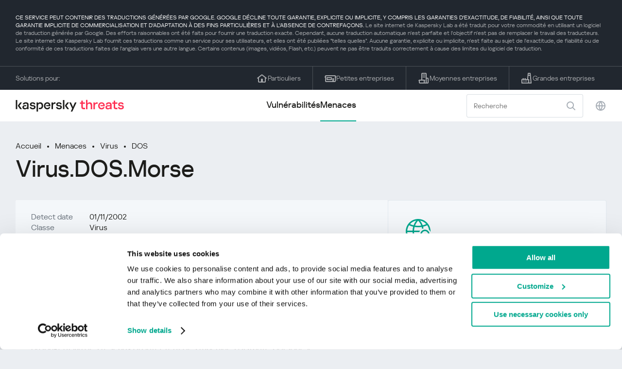

--- FILE ---
content_type: text/html; charset=UTF-8
request_url: https://threats.kaspersky.com/fr/threat/Virus.DOS.Morse/
body_size: 9257
content:


<!DOCTYPE HTML>
<html lang="fr">
<head>
    <meta charset="UTF-8"/>
    <link rel="icon" type="image/svg+xml" href="https://threats.kaspersky.com/content/themes/kasthreat2/assets/frontend/images/favicon.ico">
    <link rel="stylesheet" crossorigin href="https://threats.kaspersky.com/content/themes/kasthreat2/assets/frontend/css/main.css">
    <link rel="stylesheet" crossorigin href="https://threats.kaspersky.com/content/themes/kasthreat2/assets/frontend/css/custom.css">
    <meta name="viewport" content="width=device-width, initial-scale=1.0"/>

    <title>Kaspersky Threats — Morse</title>

    <script type="module" crossorigin src="https://threats.kaspersky.com/content/themes/kasthreat2/assets/frontend/js/main.js"></script>

    <script type="module" crossorigin src="https://threats.kaspersky.com/content/themes/kasthreat2/assets/frontend/js/jquery-3.7.1.min.js"></script>
    <script type="module" crossorigin src="https://threats.kaspersky.com/content/themes/kasthreat2/assets/frontend/js/custom.js"></script>
    <script language="JavaScript" type="text/javascript" src="//media.kaspersky.com/tracking/omniture/s_code_single_suite.js"></script>
    
    <meta name='robots' content='max-image-preview:large' />
<link rel='stylesheet' id='redux-extendify-styles-css' href='https://threats.kaspersky.com/content/plugins/redux-framework/redux-core/assets/css/extendify-utilities.css' type='text/css' media='all' />
<link rel='stylesheet' id='ktn_style-css' href='https://threats.kaspersky.com/content/plugins/kav-threat-news/assets/css/style.css' type='text/css' media='all' />
<link rel="https://api.w.org/" href="https://threats.kaspersky.com/fr/wp-json/" /><link rel="canonical" href="https://threats.kaspersky.com/fr/threat/Virus.DOS.Morse/" />
<link rel='shortlink' href='https://threats.kaspersky.com/fr/?p=3638' />
<link rel="alternate" type="application/json+oembed" href="https://threats.kaspersky.com/fr/wp-json/oembed/1.0/embed?url=https%3A%2F%2Fthreats.kaspersky.com%2Ffr%2Fthreat%2FVirus.DOS.Morse%2F" />
<link rel="alternate" type="text/xml+oembed" href="https://threats.kaspersky.com/fr/wp-json/oembed/1.0/embed?url=https%3A%2F%2Fthreats.kaspersky.com%2Ffr%2Fthreat%2FVirus.DOS.Morse%2F&#038;format=xml" />
<meta name="generator" content="Redux 4.4.1" />
    <!-- Google Tag Manager -->
    <script>
        (function(w,d,s,l,i){w[l]=w[l]||[];w[l].push({'gtm.start':
            new Date().getTime(),event:'gtm.js'});var f=d.getElementsByTagName(s)[0],
            j=d.createElement(s),dl=l!='dataLayer'?'&l='+l:'';j.async=true;j.src=
            '//www.googletagmanager.com/gtm.js?id='+i+dl;f.parentNode.insertBefore(j,f);
        })(window,document,'script','dataLayer','GTM-5CGZ3HG');
    </script>

<script>(function(w,d,s,l,i){w[l]=w[l]||[];w[l].push({'gtm.start': new Date().getTime(),event:'gtm.js'});var f=d.getElementsByTagName(s)[0], j=d.createElement(s),dl=l!='dataLayer'?'&l='+l:'';j.async=true;j.src= 'https://www.googletagmanager.com/gtm.js?id='+i+dl;f.parentNode.insertBefore(j,f); })(window,document,'script','dataLayer','GTM-WZ7LJ3');</script>
<!-- End Google Tag Manager -->
    <script>

    if (!window.kaspersky) {
        
        window.kaspersky = {};

        kaspersky.businessType = 'b2c';
        kaspersky.isStaging    = 0; 
        kaspersky.pageName     = 'Kaspersky Threats > Threats > Virus > Virus.DOS.Morse';
        kaspersky.pageType     = 'special project';
        kaspersky.platformName = 'Micro Site';
        kaspersky.siteLocale   = 'fr';
    }

    
    window.ajax_url = 'https://threats.kaspersky.com/fr/wp-admin/admin-ajax.php';

    </script>
</head>
<body>

<!-- Google Tag Manager (noscript) -->
<noscript>
        <iframe src="//www.googletagmanager.com/ns.html?id=GTM-5CGZ3HG" height="0" width="0" style="display: none; visibility: hidden;"></iframe>
    </noscript>
<noscript><iframe src="https://www.googletagmanager.com/ns.html?id=GTM-WZ7LJ3" height="0" width="0" style="display:none;visibility:hidden"></iframe></noscript>
<!-- End Google Tag Manager (noscript) -->
<section class="stripe">
    
        <div class="stripe__auto-translate">
        <div class="container">
            CE SERVICE PEUT CONTENIR DES TRADUCTIONS GÉNÉRÉES PAR GOOGLE. GOOGLE DÉCLINE TOUTE GARANTIE, EXPLICITE OU IMPLICITE, Y COMPRIS LES GARANTIES D'EXACTITUDE, DE FIABILITÉ, AINSI QUE TOUTE GARANTIE IMPLICITE DE COMMERCIALISATION ET D'ADAPTATION À DES FINS PARTICULIÈRES ET À L'ABSENCE DE CONTREFAÇONS.
<span>Le site internet de Kaspersky Lab a été traduit pour votre commodité en utilisant un logiciel de traduction générée par Google. Des efforts raisonnables ont été faits pour fournir une traduction exacte. Cependant, aucune traduction automatique n'est parfaite et l'objectif n'est pas de remplacer le travail des traducteurs. Le site internet de Kaspersky Lab fournit ces traductions comme un service pour ses utilisateurs, et elles ont été publiées "telles quelles". Aucune garantie, explicite ou implicite, n'est faite au sujet de l'exactitude, de fiabilité ou de conformité de ces traductions faites de l'anglais vers une autre langue. Certains contenus (images, vidéos, Flash, etc.) peuvent ne pas être traduits correctement à cause des limites du logiciel de traduction.</span>        </div>
    </div>
    
    <div class="container">
        <div class="stripe__inner">
            <div class="stripe__title">Solutions pour:</div>
            <div class="stripe__list">
                <a href="https://www.kaspersky.fr/home-security?icid=fr_threatsheader_acq_ona_smm__onl_b2c_threats_prodmen_sm-team_______3ca5e62f7721d12a" class="stripe__item">
                    <i class="stripe__item-icon stripe__item-icon_home"></i>
                    <div class="stripe__item-text">Particuliers</div>
                </a>
                <a href="https://www.kaspersky.fr/small-business-security?icid=fr_threatsheader_acq_ona_smm__onl_b2c_threats_prodmen_sm-team_______3ca5e62f7721d12a" class="stripe__item">
                    <i class="stripe__item-icon stripe__item-icon_small-business"></i>
                    <div class="stripe__item-text">Petites entreprises</div>
                </a>
                <a href="https://www.kaspersky.fr/small-to-medium-business-security?icid=fr_threatsheader_acq_ona_smm__onl_b2c_threats_prodmen_sm-team_______3ca5e62f7721d12a" class="stripe__item">
                    <i class="stripe__item-icon stripe__item-icon_medium-business"></i>
                    <div class="stripe__item-text">Moyennes entreprises</div>
                </a>
                <a href="https://www.kaspersky.fr/enterprise-security?icid=fr_threatsheader_acq_ona_smm__onl_b2c_threats_prodmen_sm-team_______3ca5e62f7721d12a" class="stripe__item">
                    <i class="stripe__item-icon stripe__item-icon_enterprize-business"></i>
                    <div class="stripe__item-text">Grandes entreprises</div>
                </a>
            </div>
        </div>
    </div>
</section>

<header class="header">
    <div class="container">
        <div class="header__inner">
            <div class="header__left">
                <a class="header__logo" href="/fr/" title="Home page"></a>
            </div>
            <div class="header__center">
                <div class="header__tabs">
                    <a href="/fr/vulnerability/" class="header__tab ">Vulnérabilités</a>
                    <a href="/fr/threat/" class="header__tab  active">Menaces</a>
                </div>
            </div>
            <div class="header__right">
                <label class="field field_search">
                    <input id="search" type="text" class="field__input" placeholder="Recherche" value="">
                    <i class="field__icon field__icon_search"></i>
                </label>
                <button class="header__globe" data-lang></button>
                <button class="header__search" data-modal-open="search"></button>
                <button class="header__menu" data-modal-open="mobile-menu"></button>

                <div class="header__lang-menu" data-lang-menu>
                    <ul class="header__lang-list">
                        <li class="header__lang-item">
                            <a href="https://threats.kaspersky.com/en/threat/Virus.DOS.Morse/" class="header__lang-link ">English</a>
                        </li>
                        <li class="header__lang-item">
                            <a href="https://threats.kaspersky.com/ru/threat/Virus.DOS.Morse/" class="header__lang-link ">Русский</a>
                        </li>
                        <li class="header__lang-item">
                            <a href="https://threats.kaspersky.com/ja/threat/Virus.DOS.Morse/" class="header__lang-link ">日本語</a>
                        </li>
                        <li class="header__lang-item">
                            <a href="https://threats.kaspersky.com/mx/threat/Virus.DOS.Morse/" class="header__lang-link ">LatAm</a>
                        </li>
                        <li class="header__lang-item">
                            <a href="https://threats.kaspersky.com/tr/threat/Virus.DOS.Morse/" class="header__lang-link ">Türk</a>
                        </li>
                        <li class="header__lang-item">
                            <a href="https://threats.kaspersky.com/br/threat/Virus.DOS.Morse/" class="header__lang-link ">Brasileiro</a>
                        </li>
                        <li class="header__lang-item">
                            <a href="https://threats.kaspersky.com/fr/threat/Virus.DOS.Morse/" class="header__lang-link  active">Français</a>
                        </li>
                        <li class="header__lang-item">
                            <a href="https://threats.kaspersky.com/cz/threat/Virus.DOS.Morse/" class="header__lang-link ">Český</a>
                        </li>
                        <li class="header__lang-item">
                            <a href="https://threats.kaspersky.com/de/threat/Virus.DOS.Morse/" class="header__lang-link ">Deutsch</a>
                        </li>
                    </ul>
                </div>
            </div>
        </div>
    </div>
</header>

                    <div class="page">                <div class="container">                <div class="page__header">            <div class="crumbs">                <div class="crumbs__list">                    <a href="https://threats.kaspersky.com/fr/">Accueil</a>                    <a href="https://threats.kaspersky.com/fr/threat/">Menaces</a>                                            <a href="https://threats.kaspersky.com/fr/class/virus/">Virus</a>                                        <a href="https://threats.kaspersky.com/fr/platform/dos/">DOS</a>                </div>            </div>            <div class="section-header">                <h1 class="title">Virus.DOS.Morse</h1>            </div>        </div>        <div class="page__inner">            <div class="page__body">                                <div class="content-header desktop">                    <div class="content-header__left">                                                    <div class="content-header__item">                                <div class="content-header__name">Detect date</div>                                <div class="content-header__value">01/11/2002</div>                            </div>                                                                            <div class="content-header__item">                                <div class="content-header__name">Classe</div>                                <div class="content-header__value">Virus</div>                            </div>                                                <div class="content-header__item">                            <div class="content-header__name">Plateforme</div>                            <div class="content-header__value">DOS</div>                        </div>                    </div>                </div>                                <div class="page__content">                    <div class="content">                                                    <h2>Classe pour les parents: <a href="https://threats.kaspersky.com/fr/class/virware/">VirWare</a></h2>                            Les virus et les vers sont des programmes malveillants qui s&#39;auto-répliquent sur des ordinateurs ou via des réseaux informatiques sans que l&#39;utilisateur en soit conscient; chaque copie ultérieure de tels programmes malveillants est également capable de s&#39;autoreproduire. Les programmes malveillants qui se propagent via des réseaux ou infectent des machines distantes lorsque le &quot;propriétaire&quot; (par exemple Backdoors) ou les programmes qui créent plusieurs copies qui ne peuvent pas s&#39;auto-répliquer ne font pas partie de la sous-classe Virus and Worms. La caractéristique principale utilisée pour déterminer si un programme est classé comme un comportement distinct dans la sous-classe Virus and Worms est la manière dont le programme se propage (c&#39;est-à-dire comment le programme malveillant répand des copies de lui-même via des ressources locales ou réseau). en tant que fichiers envoyés en pièces jointes, via un lien vers une ressource Web ou FTP, via un lien envoyé dans un message ICQ ou IRC, via des réseaux de partage de fichiers P2P, etc. Certains vers se propagent sous la forme de paquets réseau; ceux-ci pénètrent directement dans la mémoire de l&#39;ordinateur et le code du ver est alors activé. Worms utilise les techniques suivantes pour pénétrer des ordinateurs distants et lancer des copies d&#39;eux-mêmes: ingénierie sociale (par exemple, un message électronique suggérant que l&#39;utilisateur ouvre un fichier joint), exploitation des erreurs de configuration réseau (par exemple copie sur disque entièrement accessible) failles dans la sécurité du système d&#39;exploitation et des applications. Les virus peuvent être divisés en fonction de la méthode utilisée pour infecter un ordinateur: virus de fichiers virus du secteur de démarrage virus de script virus de virus Tous les programmes de cette sous-classe peuvent avoir des fonctions de Troie supplémentaires. Il convient également de noter que de nombreux vers utilisent plus d&#39;une méthode pour diffuser des copies via des réseaux. Les règles de classification des objets détectés avec des fonctions multiples doivent être utilisées pour classer ces types de vers.                                                                            <h2>Classe: <a href="https://threats.kaspersky.com/fr/class/virus/">Virus</a></h2>                            Les virus se répliquent sur les ressources de la machine locale. Contrairement aux vers, les virus n'utilisent pas les services réseau pour propager ou pénétrer d'autres ordinateurs. Une copie d'un virus n'atteindra les ordinateurs distants que si l'objet infecté est, pour une raison quelconque non liée à la fonction virale, activé sur un autre ordinateur. Par exemple: lors de l'infection de disques accessibles, un virus pénètre dans un fichier situé sur une ressource réseau un virus se copie sur un périphérique de stockage amovible ou infecte un fichier sur un périphérique amovible un utilisateur envoie un courrier électronique avec une pièce jointe infectée.

<br/><br/><a href='https://encyclopedia.kaspersky.fr/knowledge/virus/'>Plus d'informations</a>                                                                            <h2>Plateforme: DOS</h2>                                <span class="no-description">No platform description</span>                                                <h2>Description</h2>                        <P> Ce n&#39;est pas un dangereux virus parasitaire résidant en mémoire. Il accroche INT 1Ch, 21h et s&#39;écrit à la fin des fichiers .EXE. Le virus se manifeste par un bip Morse.                        <div class="top-10">                                                    </div>                        <h2>En savoir plus</h2>                        <p>                            Découvrez les statistiques de la propagation des vulnérabilités dans votre région                            <a href="https://statistics.securelist.com/fr" target="_blank">statistics.securelist.com</a>                        </p>                        <div class="inaccuracy">                            <i class="inaccuracy__icon"></i>                            <div class="inaccuracy__text">                                Vous avez trouvé une inexactitude dans la description de cette vulnérabilité ? <span data-modal-open="inaccuracy" href="#">Faites-le nous savoir !</span>                            </div>                        </div>                    </div>                </div>                        </div>            <aside class="page__aside">                <div class="content-header mobile">                    <div class="content-header__left">                        <div class="content-header__item">                            <div class="content-header__name">Detect date</div>                            <div class="content-header__value">01/11/2002</div>                        </div>                        <div class="content-header__item">                                                            <div class="content-header__name">Classe</div>                                <div class="content-header__value">Virus</div>                                                    </div>                        <div class="content-header__item">                            <div class="content-header__name">Plateforme</div>                            <div class="content-header__value">DOS</div>                        </div>                    </div>                </div>                <section class="attacking-info desktop">                    <i class="attacking-info__icon"></i>                    <div class="attacking-info__text">Découvrez les statistiques de la propagation des vulnérabilités dans votre région:</div>                    <a href="https://statistics.securelist.com/fr" target="_blank"><button class="btn">Vérifier ma région</button></a>                </section>            </aside>        </div>    </div>    <link rel='stylesheet' id='whp1900tw-bs4.css-css' href='https://threats.kaspersky.com/content/plugins/wp-security-hardening/modules/inc/assets/css/tw-bs4.css' type='text/css' media='all' />
<link rel='stylesheet' id='whp6916font-awesome.min.css-css' href='https://threats.kaspersky.com/content/plugins/wp-security-hardening/modules/inc/fa/css/font-awesome.min.css' type='text/css' media='all' />
<link rel='stylesheet' id='whp3855front.css-css' href='https://threats.kaspersky.com/content/plugins/wp-security-hardening/modules/css/front.css' type='text/css' media='all' />


    <section class="covers">
        <div class="container">
            <div class="covers__list">
                                    <div class="covers__item covers__item_black">
                        <div
                            class="covers__image covers__image_desktop"
                            style="background-image: url('https://threats.kaspersky.com/content/uploads/sites/8/2024/04/Calculator_Threats_688x300.jpeg')"
                        ></div>
                        <div
                            class="covers__image covers__image_mobile"
                            style="background-image: url('https://threats.kaspersky.com/content/uploads/sites/8/2024/04/Calculator_Threats_358x360.jpeg')"
                        ></div>
                        <div class="covers__inner">
                            <div class="covers__title">Kaspersky IT Security Calculator:</div>
                            <div class="covers__description">Calculez le profil de sécurité de votre entreprise                            </div>
                            <a target="_blank" href="https://calculator.kaspersky.com/fr?icid=fr_threatsplacehold_acq_ona_smm__onl_b2b_threats_ban_sm-team_______0cb884f319fe3a48">
                                <div class="btn btn_white">Apprendre encore plus</div>
                            </a>
                        </div>
                    </div>
                                                    <div class="covers__item covers__item_black">
                        <div
                            class="covers__image covers__image_desktop"
                            style="background-image: url('https://threats.kaspersky.com/content/uploads/sites/8/2024/04/DL_Threats_688x300.jpeg')"
                        ></div>
                        <div
                            class="covers__image covers__image_mobile"
                            style="background-image: url('https://threats.kaspersky.com/content/uploads/sites/8/2024/04/DL_Threats_358x360.jpeg')"
                        ></div>
                        <div class="covers__inner">
                            <div class="covers__title">Kaspersky!</div>
                            <div class="covers__description">Votre vie en ligne mérite une protection complète!                            </div>
                            <a target="_blank" href="https://www.kaspersky.fr/premium?icid=fr_threatsplacehold_acq_ona_smm__onl_b2c_threats_ban_sm-team___kprem____bb5d24486adfca78">
                                <div class="btn btn_white">Apprendre encore plus</div>
                            </a>
                        </div>
                    </div>
                            </div>
        </div>
    </section>

    <section class="related-articles">
        <div class="container">
            <div class="section-header">
                <div class="title">Related articles</div>
            </div>
            <div class="related-articles__inner">
                
<div class="related-articles__item">
    <div class="related-articles__img" style="background-image: url(https://media.kasperskycontenthub.com/wp-content/uploads/sites/43/2025/12/24125431/SL-HoneyMyte-featured-02-150x150.png)"></div>
    <div class="related-articles__content">
        <div class="related-articles__info">
            <div class="related-articles__date">29 December 2025</div>
            <div class="related-articles__category">Securelist</div>
        </div>
        <div class="related-articles__title">
            <a href="https://securelist.com/honeymyte-kernel-mode-rootkit/118590/?utm_source=threats.kaspersky.com&utm_medium=blog&utm_campaign=news_block" target="_blank">The HoneyMyte APT evolves with a kernel-mode rootkit and a ToneShell backdoor</a>
        </div>
    </div>
</div>

<div class="related-articles__item">
    <div class="related-articles__img" style="background-image: url(https://media.kasperskycontenthub.com/wp-content/uploads/sites/43/2025/12/25095356/SL-industrial-threats-q3-2025-featured-scaled-1-150x150.jpg)"></div>
    <div class="related-articles__content">
        <div class="related-articles__info">
            <div class="related-articles__date">25 December 2025</div>
            <div class="related-articles__category">Securelist</div>
        </div>
        <div class="related-articles__title">
            <a href="https://securelist.com/industrial-threat-report-q3-2025/118602/?utm_source=threats.kaspersky.com&utm_medium=blog&utm_campaign=news_block" target="_blank">Threat landscape for industrial automation systems in Q3 2025</a>
        </div>
    </div>
</div>

<div class="related-articles__item">
    <div class="related-articles__img" style="background-image: url(https://media.kasperskycontenthub.com/wp-content/uploads/sites/43/2025/12/23141224/evasive-panda-featured-image-150x150.jpg)"></div>
    <div class="related-articles__content">
        <div class="related-articles__info">
            <div class="related-articles__date">24 December 2025</div>
            <div class="related-articles__category">Securelist</div>
        </div>
        <div class="related-articles__title">
            <a href="https://securelist.com/evasive-panda-apt/118576/?utm_source=threats.kaspersky.com&utm_medium=blog&utm_campaign=news_block" target="_blank">Evasive Panda APT poisons DNS requests to deliver MgBot</a>
        </div>
    </div>
</div>

<div class="related-articles__item">
    <div class="related-articles__img" style="background-image: url(https://media.kasperskycontenthub.com/wp-content/uploads/sites/43/2025/12/23081950/SL-SIEM-effectiveness-assessment-featured-150x150.jpg)"></div>
    <div class="related-articles__content">
        <div class="related-articles__info">
            <div class="related-articles__date">23 December 2025</div>
            <div class="related-articles__category">Securelist</div>
        </div>
        <div class="related-articles__title">
            <a href="https://securelist.com/siem-effectiveness-assessment/118560/?utm_source=threats.kaspersky.com&utm_medium=blog&utm_campaign=news_block" target="_blank">Assessing SIEM effectiveness</a>
        </div>
    </div>
</div>

<div class="related-articles__item">
    <div class="related-articles__img" style="background-image: url(https://media.kasperskycontenthub.com/wp-content/uploads/sites/43/2025/12/23073836/SL-Webrat-featured-150x150.jpg)"></div>
    <div class="related-articles__content">
        <div class="related-articles__info">
            <div class="related-articles__date">23 December 2025</div>
            <div class="related-articles__category">Securelist</div>
        </div>
        <div class="related-articles__title">
            <a href="https://securelist.com/webrat-distributed-via-github/118555/?utm_source=threats.kaspersky.com&utm_medium=blog&utm_campaign=news_block" target="_blank">From cheats to exploits: Webrat spreading via GitHub</a>
        </div>
    </div>
</div>

<div class="related-articles__item">
    <div class="related-articles__img" style="background-image: url(https://media.kasperskycontenthub.com/wp-content/uploads/sites/43/2025/12/19081742/cloud-atlas-h1-2025-featured-image-150x150.jpg)"></div>
    <div class="related-articles__content">
        <div class="related-articles__info">
            <div class="related-articles__date">19 December 2025</div>
            <div class="related-articles__category">Securelist</div>
        </div>
        <div class="related-articles__title">
            <a href="https://securelist.com/cloud-atlas-h1-2025-campaign/118517/?utm_source=threats.kaspersky.com&utm_medium=blog&utm_campaign=news_block" target="_blank">Cloud Atlas activity in the first half of 2025: what changed</a>
        </div>
    </div>
</div>
                
            </div>
        </div>
    </section>

    <div class="modal-search" data-modal="search">
        <div class="modal-search__overlay"></div>
        <div class="modal-search__inner">
            <label class="field field_page-search">
                <input type="text" class="field__input" placeholder="Search" value="">
                <i class="field__icon field__icon_search"></i>
            </label>
            <button class="modal-search__close" data-modal-close></button>
        </div>
    </div>
</div>

<footer class="footer">
    <div class="container">
        <div class="footer__inner">
            <div class="section-header">
                <div class="title">Solutions pour</div>
            </div>
            <div class="footer-solutions">
                
                <div class="footer-solutions__item" onclick="window.open('https://www.kaspersky.fr/home-security?icid=fr_threatsheader_acq_ona_smm__onl_b2c_threats_prodmen_sm-team_______3ca5e62f7721d12a')">
                    <div class="footer-solutions__content">
                        <div class="footer-solutions__title">Particuliers</div>
                        <div class="footer-solutions__description">Pour votre foyer</div>
                    </div>
                    <i class="footer-solutions__icon footer-solutions__icon_home"></i>
                </div>

                
                <div class="footer-solutions__item" onclick="window.open('https://www.kaspersky.fr/small-business-security?icid=fr_threatsheader_acq_ona_smm__onl_b2c_threats_prodmen_sm-team_______3ca5e62f7721d12a')">
                    <div class="footer-solutions__content">
                        <div class="footer-solutions__title">Petites entreprises</div>
                        <div class="footer-solutions__description">1 à 49 salariés</div>
                    </div>
                    <i class="footer-solutions__icon footer-solutions__icon_small-business"></i>
                </div>
                
                <div class="footer-solutions__item" onclick="window.open('https://www.kaspersky.fr/small-to-medium-business-security?icid=fr_threatsheader_acq_ona_smm__onl_b2c_threats_prodmen_sm-team_______3ca5e62f7721d12a')">
                    <div class="footer-solutions__content">
                        <div class="footer-solutions__title">Moyennes entreprises</div>
                        <div class="footer-solutions__description">50 à 999 salariés</div>
                    </div>
                    <i class="footer-solutions__icon footer-solutions__icon_medium-business"></i>
                </div>
                
                <div class="footer-solutions__item" onclick="window.open('https://www.kaspersky.fr/enterprise-security?icid=fr_threatsheader_acq_ona_smm__onl_b2c_threats_prodmen_sm-team_______3ca5e62f7721d12a')">
                    <div class="footer-solutions__content">
                        <div class="footer-solutions__title">Grandes entreprises</div>
                        <div class="footer-solutions__description">Plus de 1 000 salariés</div>
                    </div>
                    <i class="footer-solutions__icon footer-solutions__icon_enterprize-business"></i>
                </div>
            </div>
            
            <div class="lets-us-know">
                <div class="lets-us-know__content" data-modal-open="found-threat">
                    <i class="lets-us-know__icon"></i>
                    <div class="lets-us-know__text">
                        Vous avez découvert une nouvelle menace ou vulnérabilité ?                    </div>
                </div>
                <div class="btn" data-modal-open="found-threat">Faites-le nous savoir !</div>
            </div>
            
            <div class="footer__bottom">
                <div class="footer__copy">©2026 AO&nbsp;Kaspersky&nbsp;Lab</div>
                <nav class="footer__links">
                    <a href="https://www.kaspersky.fr/web-privacy-policy?icid=fr_threats_acq_ona_smm__onl_b2c_threats_footer_sm-team_______823b0309f2fb2c5e" class="footer__link" target="_blank">Politique de confidentialité</a>
                                            <a class="footer__link" href="javascript: void(0);" onclick="javascript: Cookiebot.renew()" xmlns="http://www.w3.org/1999/xhtml">Cookies</a>
                                        <!-- <a href="/#" class="footer__link">Anti-Corruption Policy</a>
                    <a href="/#" class="footer__link">License Agreement B2C</a>
                    <a href="/#" class="footer__link">License Agreement B2B</a> -->
                </nav>
            </div>
        </div>
    </div>
</footer>

<section class="modal" data-modal="inaccuracy">
    <div class="modal__wrap">
        <div class="modal__overlay"></div>
        <div class="modal__inner">
                <form action="/url" data-form class="modal__form">
                    <div class="modal__title">Vous avez trouvé une inexactitude dans la description de cette vulnérabilité ?</div>
                    <!-- <textarea
                        name="message"
                        cols="30"
                        rows="5"
                        class="modal__textarea"
                        placeholder="Your message"
                    ></textarea>
                    <div class="modal__capture" style="background: #eee; width: 300px; height: 76px">
                        capture
                    </div>
                    <button class="btn">Send message</button> -->
                    <div class="modal__text">
                        Si vous avez découvert une nouvelle menace ou vulnérabilité, veuillez nous en informer par e-mail :                        <br>
                        <a href="mailto:newvirus@kaspersky.com">newvirus@kaspersky.com</a>
                    </div>
                    <button class="btn" data-modal-close>C'est clair</button>
                </form>
            
                <i class="modal__close" data-modal-close></i>
        </div>
    </div>
</section>

<section class="modal" data-modal="found-threat">
    <div class="modal__wrap">
        <div class="modal__overlay"></div>
        <div class="modal__inner">
                <div class="modal__title">Vous avez découvert une nouvelle menace ou vulnérabilité ?</div>
                <div class="modal__text">
                    Si vous avez découvert une nouvelle menace ou vulnérabilité, veuillez nous en informer par e-mail :                    <br>
                    <a href="mailto:newvirus@kaspersky.com">newvirus@kaspersky.com</a>
                </div>
                <button class="btn btn-close" data-modal-close>C'est clair</button>
            
                <i class="modal__close" data-modal-close></i>
        </div>
    </div>
</section>

<section class="modal" data-modal="mobile-menu">
    <div class="modal__wrap">
        <div class="modal__overlay"></div>
        <div class="modal__inner">
                <nav class="menu">
                    <div class="menu__list">
                        <a href="https://threats.kaspersky.com/fr/vulnerability/" class="menu__item">Vulnérabilités</a>
                        <a href="https://threats.kaspersky.com/fr/vendor/" class="menu__item">Fournisseurs</a>
                        <a href="https://threats.kaspersky.com/fr/product/" class="menu__item">Produits</a>
                        <a href="https://threats.kaspersky.com/fr/threat/" class="menu__item">Menaces</a>
                    </div>
                </nav>
                
                <button class="lang" data-modal-close="mobile-menu" data-modal-open="mobile-lang">
                    <i class="lang__icon"></i>
                    <span class="lang__text">Eng</span>
                </button>
                
                <div class="modal-bottom">
                    <div class="modal-bottom__title">Solutions pour</div>
                    <div class="modal-bottom__list">
                        <a href="https://www.kaspersky.fr/home-security?icid=fr_threatsheader_acq_ona_smm__onl_b2c_threats_prodmen_sm-team_______3ca5e62f7721d12a" class="modal-bottom__item">
                            <i class="modal-bottom__item-icon modal-bottom__item-icon_home"></i>
                            <div class="modal-bottom__item-text">Particuliers</div>
                        </a>
                        <a href="https://www.kaspersky.fr/small-business-security?icid=fr_threatsheader_acq_ona_smm__onl_b2c_threats_prodmen_sm-team_______3ca5e62f7721d12a" class="modal-bottom__item">
                            <i class="modal-bottom__item-icon modal-bottom__item-icon_small-business"></i>
                            <div class="modal-bottom__item-text">Petites entreprises</span></div>
                        </a>
                        <a href="https://www.kaspersky.fr/small-to-medium-business-security?icid=fr_threatsheader_acq_ona_smm__onl_b2c_threats_prodmen_sm-team_______3ca5e62f7721d12a" class="modal-bottom__item">
                            <i class="modal-bottom__item-icon modal-bottom__item-icon_medium-business"></i>
                            <div class="modal-bottom__item-text">Moyennes entreprises</div>
                        </a>
                        <a href="https://www.kaspersky.fr/enterprise-security?icid=fr_threatsheader_acq_ona_smm__onl_b2c_threats_prodmen_sm-team_______3ca5e62f7721d12a" class="modal-bottom__item">
                            <i class="modal-bottom__item-icon modal-bottom__item-icon_enterprize-business"></i>
                            <div class="modal-bottom__item-text">Grandes entreprises</div>
                        </a>
                    </div>
                </div>
            
                <i class="modal__close" data-modal-close></i>
        </div>
    </div>
</section>

<section class="modal" data-modal="mobile-lang">
    <div class="modal__wrap">
        <div class="modal__overlay"></div>
        <div class="modal__inner">
                <div class="modal__back" data-modal-close="mobile-lang" data-modal-open="mobile-menu">
                    <i class="modal__back-icon"></i>
                    <div class="modal__back-text">Select language</div>
                </div>
                <nav class="menu">
                    <div class="menu__list">
                        <a href="https://threats.kaspersky.com/en/threat/Virus.DOS.Morse/" class="menu__item ">English</a>
                            <a href="https://threats.kaspersky.com/ru/threat/Virus.DOS.Morse/" class="menu__item ">Русский</a>
                            <a href="https://threats.kaspersky.com/ja/threat/Virus.DOS.Morse/" class="menu__item ">日本語</a>
                            <a href="https://threats.kaspersky.com/mx/threat/Virus.DOS.Morse/" class="menu__item ">LatAm</a>
                            <a href="https://threats.kaspersky.com/tr/threat/Virus.DOS.Morse/" class="menu__item ">Türk</a>
                            <a href="https://threats.kaspersky.com/br/threat/Virus.DOS.Morse/" class="menu__item ">Brasileiro</a>
                            <a href="https://threats.kaspersky.com/fr/threat/Virus.DOS.Morse/" class="menu__item  active">Français</a>
                            <a href="https://threats.kaspersky.com/cz/threat/Virus.DOS.Morse/" class="menu__item ">Český</a>
                            <a href="https://threats.kaspersky.com/de/threat/Virus.DOS.Morse/" class="menu__item ">Deutsch</a>
                    </div>
                </nav>

            
            
        </div>
    </div>
</section>

<section class="modal" data-modal="mobile-filters">
    <div class="modal__wrap">
        <div class="modal__overlay"></div>
        <div class="modal__inner">
                <div class="filters">
                    <!-- <div class="filters__title">Severity level</div>
                    <div class="filters__list">
                        <div class="filters__item">
                            Critical
                            <label class="checkbox ">
                                <input type="checkbox" class="checkbox__input" >
                                <span class="checkbox__box"></span>
                            </label>
                        </div>
                        <div class="filters__item">
                            High
                            <label class="checkbox ">
                                <input type="checkbox" class="checkbox__input" checked>
                                <span class="checkbox__box"></span>
                            </label>
                        </div>
                        <div class="filters__item">
                            Warning
                            <label class="checkbox error">
                                <input type="checkbox" class="checkbox__input" >
                                <span class="checkbox__box"></span>
                            </label>
                        </div>
                    </div> -->
                    <div class="filters__title">Sorting</div>

                    
                    
                        <div class="filters__list">
                                                    <div class="filters__item">
                                Menace                                <div class="sort-list">
                                    <button class="sort sort_asc" filter-data='title ASC'></button>
                                    <button class="sort sort_desk" filter-data='title DESC'></button>
                                </div>
                            </div>
                                                </div>

                                    </div>

                <button class="btn btn-confirm">Confirm</button>
                <i class="modal__close"></i>
                <!-- <button class="btn btn-confirm" data-modal-open="filters-save">Confirm</button> -->
                <!--<section class="modal__error">You must select at least one severity level</section>-->
                <!-- <i class="modal__close" data-modal-close></i> -->

        </div>
    </div>
</section>

<div class="filters-save" data-modal="filters-save">
    <div class="filters-save__overlay"></div>
    <div class="filters-save__close" data-modal-close></div>
    <div class="filters-save__inner">
        <div class="filters-save__text">Confirm changes?</div>
        <div class="filters-save__bottom">
            <button class="btn btn-yes">Yes</button>
            <button class="btn btn_grey btn-no">No</button>
        </div>
    </div>
</div>
<div class="toast" data-toast>
    <div class="toast__inner">
        <i class="toast__icon"></i>
        <div class="toast__text">Your message has been sent successfully.</div>
    </div>
</div>

</body>
</html>

